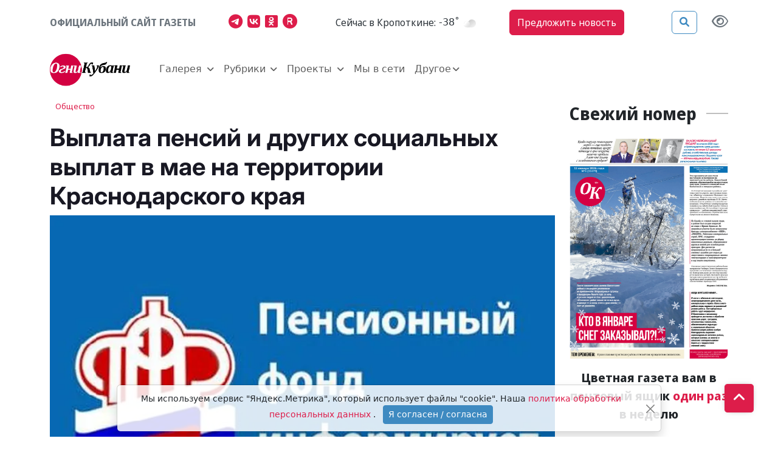

--- FILE ---
content_type: text/html; charset=utf-8
request_url: https://ognikubani.ru/news/76478/
body_size: 46883
content:
<!doctype html><html lang="ru"><head><meta charset="utf-8"><meta name="viewport" content="width=device-width, initial-scale=1"><link rel="shortcut icon" href="/static/img/favicon.png?384" type="image/png"><link rel="icon" type="image/png" sizes="120x120" href="/static/img/favicon-120x120.png?384"><link rel="icon" href="/static/img/favicon.ico?384" type="image/vnd.microsoft.icon"><link href="/static/css/bootstrap.5.2.3.min.css?384" rel="stylesheet" type="text/css"><link href="/static/css/fa.6.1.1.all.min.css?384" rel="stylesheet" type="text/css"><link href="/static/css/jquery.fancybox.min.css?384" rel="stylesheet" type="text/css"><link href="/static/css/common.css?384" rel="stylesheet" type="text/css"><link href="/static/css/theme.css?384" rel="stylesheet" type="text/css"><meta name="description" content="В связи с предстоящими праздничными и выходными днями в мае 2023 года выплата и доставка пенсий и других социальных выплат через отделения почтовой связи Краснодарского края и городские отделения почтовой связи Краснодара будет осуществлена в следующем порядке: 3 мая пенсию и соцвыплаты получат за 3 и 4 мая 4 м" /><meta property="og:url"content="https://ognikubani.ru/news/76478/"/><meta property="og:title"content="Выплата пенсий и других социальных выплат в мае на территории Краснодарского края"/><meta property="og:description"content="В связи с предстоящими праздничными и выходными днями в мае 2023 года выплата и доставка пенсий и других социальных выплат через отделения почтовой связи Краснодарского края и городские отделения почтовой связи Краснодара будет осуществлена в следующем порядке: 3 мая пенсию и соцвыплаты получат за 3 и 4 мая 4 мая — за 5 и 6 мая 5 мая — за 7 и 8 мая 6 мая — за 9 мая 7 мая — только на кассе работающих отделений почтовой связи 8 мая — только на кассе работающих отделений почтовой связи Далее выплата и доставка пенсий и других выплат будет осуществляться в соответствии с графиком доставки. ..."/><meta property="og:locale:content"content="ru_RU"/><meta property="og:type"content="article"/><meta property="og:site_name"content="Огни Кубани"/><meta property="og:updated_time"content="2023-04-27T11:14:01+00:00"/><meta property="article:modified_time"content="2023-04-27T11:14:01+00:00"/><meta property="article:published_time"content="2023-04-27T11:13:59+00:00"/><meta property="og:image"content="https://ognikubani.ru/media/cached/41/62/4162561715ec36aac4d864c748bf6ea1.webp"/><meta property="og:image:alt"content="&lt;p&gt;В связи с предстоящими праздничными и выходными днями в мае 2023 года выплата и доставка пенсий и других социальных выплат"/><meta property="twitter:card"content="summary_large_image"/><meta property="twitter:image"content="https://ognikubani.ru/media/cached/41/62/4162561715ec36aac4d864c748bf6ea1.webp"/><title>Выплата пенсий и других социальных выплат в мае на территории Краснодарского края - Огни Кубани</title><link rel="canonical" href="https://ognikubani.ru/news/76478/" /><style></style></head><body class="bg"><div class="d-flex justify-content-center banner-container top" data-banner-label="top"></div><div class="modal fade" id="advert_popup" tabindex="-1" role="dialog" aria-hidden="true"><div class="modal-dialog" role="document"><div class="modal-content white"><div class="modal-header"><h5 class="modal-title">Реклама</h5><button type="button" class="btn-close" data-bs-dismiss="modal" aria-label="Close"></button></div><div class="modal-body"><div class="row h-100"><div class="d-flex justify-content-center banner-container popup" data-banner-label="popup"></div></div></div></div></div></div><nav class="main-menu sticky-top"><div class="navbar-top"><div class="container"><ul class="nav justify-content-between align-items-center py-3"><li class="nav-item block-header text-muted ff-text-header me-2 me-md-0">Официальный сайт газеты</li><li class="nav-item d-none d-md-inline"><a href="https://t.me/ognikubani" class="color_telegram px-0" aria-label="Наш телеграмм канал"><i class="fab fa-telegram-plane fs-4 color-sourse me-2"></i></a><a href="https://vk.com/ognikubani" class="color_vk px-0" aria-label="Наша группа в VK"><i class="fab fa-vk fs-4 color-sourse me-2"></i></a><a href="https://ok.ru/o.gazetakavkazskyrayon" class="color_odnoklassniki px-0" aria-label="Мы в Одноклассниках"><i class="fab fa-odnoklassniki-square fs-4 color-sourse me-2"></i></a><a href="https://rutube.ru/channel/24805167/" class="color_rutube px-0" aria-label="Мы на Рутубе"><i class="fa-solid fa-registered fs-4 color-sourse me-2"></i></a></li><li class="nav-item weather d-none d-lg-flex align-items-center other-element"><span class="ff-text-header text -header fst-italic">Cейчас в Кропоткине:</span>&nbsp;<span id="weather_component" class="ff-text-header px-0 fst-italic"></span></li><li class="nav-item d-none d-md-inline"><a href="#" data-bs-toggle="modal" data-bs-target="#feedback_form" class="btn ms-btn-secondary rounded-2 ff-text-header py-2 me-4">Предложить новость</a></li><li class="nav-item other-element justify-content-end d-flex align-items-center"><button type="button" class="btn ms-btn-primary reverse me-4" data-bs-toggle="modal" data-bs-target="#search_modal" data-placement="right" title="Поиск"><i class="fas fa-search"></i></button><a href="#" id="specialButton" class="view text-secondary" title="Версия сайта для слабовидящих"><i class="fa-regular fa-eye fs-4 text-secondary" alt="Версия сайта для слабовидящих"></i></a></li></ul><p class="d-block d-md-none"><a href="#" data-bs-toggle="modal" data-bs-target="#feedback_form" class="btn ms-btn-primary rounded-2 ff-text-header py-2 w-100">Предложить новость</a></p></div></div><nav class="navbar navbar-expand-xl"><div class="container"><a href="/" class="navbar-brand me-2 me-sm-5"><img class="img-fluid main-logo" src="/static/img/ognikubani.webp" alt="Огни Кубани – Новости Кропоткина"/></a><button class="navbar-toggler border-0" type="button" data-bs-toggle="offcanvas" data-bs-target="#offcanvasNavbar" aria-controls="offcanvasNavbar"><i class="fa-solid fa-bars fs-4"></i></button><div class="offcanvas offcanvas-end p-3 p-sm-4 p-xl-0" tabindex="-1" id="offcanvasNavbar" aria-labelledby="offcanvasNavbarLabel"><div class="offcanvas-header"><button type="button" class="btn-close" data-bs-dismiss="offcanvas" aria-label="Close"></button></div><div class="offcanvas-body"><ul class="navbar-nav align-items-xl-center flex-wrap"><li class="nav-item me-xl-3 dropdown my_dropdown align-items-center d-none d-xl-flex "><a class="nav-link px-0 dropdown-toggle outline-none" href="/news/category/galereya/"role="button" data-bs-toggle="dropdown" aria-expanded="false"  aria-current="page">
                                    Галерея
                                </a><ul class="dropdown-menu px-4 pt-3"><li class="cat_menu d-flex"><a class="dropdown-item text-wrap text-header pb-2 px-0 pt-0 tag" href="/news/category/foto/">Фото</a></li><li class="cat_menu d-flex"><a class="dropdown-item text-wrap text-header pb-2 px-0 pt-0 tag" href="/news/category/video/">Видео</a></li></ul></li><li class="nav-item d-flex d-xl-none flex-column justify-content-center"><p class="d-flex align-items-center mb-0"><a class="nav-link px-0 tag as-menu"  data-bs-toggle="collapse" href="#collapseCategorygalereya" role="button" aria-expanded="false" aria-controls="collapseCategorygalereya">
                                        Галерея
                                        <i class="fa-solid fa-chevron-down"></i></a></p><div class="collapse dropdown_collapse px-4" id="collapseCategorygalereya"><ul class="list-group list-group-flush"><li class="cat_menu list-group-item px-0 bg-transparent border-0"><a class="text-header pb-2 px-0 pt-0 tag" href="/news/category/foto/">
                                                Фото
                                                </a></li><li class="cat_menu list-group-item px-0 bg-transparent border-0"><a class="text-header pb-2 px-0 pt-0 tag" href="/news/category/video/">
                                                Видео
                                                </a></li></ul></div></li><li class="nav-item me-xl-3 dropdown my_dropdown align-items-center d-none d-xl-flex "><a class="nav-link px-0 dropdown-toggle outline-none" href="/news/category/rubriki_aki/"role="button" data-bs-toggle="dropdown" aria-expanded="false"  aria-current="page">
                                    Рубрики
                                </a><ul class="dropdown-menu px-4 pt-3"><li class="cat_menu d-flex"><a class="dropdown-item text-wrap text-header pb-2 px-0 pt-0 tag" href="/news/category/politic/">Власть</a></li><li class="cat_menu d-flex"><a class="dropdown-item text-wrap text-header pb-2 px-0 pt-0 tag" href="/news/category/proizvodstvo_vzq/">Производство</a></li><li class="cat_menu d-flex"><a class="dropdown-item text-wrap text-header pb-2 px-0 pt-0 tag" href="/news/category/selskoe-hozjajstvo/">Сельское хозяйство</a></li><li class="cat_menu d-flex"><a class="dropdown-item text-wrap text-header pb-2 px-0 pt-0 tag" href="/news/category/pravo/">Правопорядок</a></li><li class="cat_menu d-flex"><a class="dropdown-item text-wrap text-header pb-2 px-0 pt-0 tag" href="/news/category/obshestvo/">Общество</a></li><li class="cat_menu d-flex"><a class="dropdown-item text-wrap text-header pb-2 px-0 pt-0 tag" href="/news/category/obrazovanie_0cp/">Образование</a></li><li class="cat_menu d-flex"><a class="dropdown-item text-wrap text-header pb-2 px-0 pt-0 tag" href="/news/category/zdorove/">Здоровье</a></li><li class="cat_menu d-flex"><a class="dropdown-item text-wrap text-header pb-2 px-0 pt-0 tag" href="/news/category/kultura/">Культура</a></li><li class="cat_menu d-flex"><a class="dropdown-item text-wrap text-header pb-2 px-0 pt-0 tag" href="/news/category/sport/">Спорт</a></li></ul></li><li class="nav-item d-flex d-xl-none flex-column justify-content-center"><p class="d-flex align-items-center mb-0"><a class="nav-link px-0 tag as-menu"  data-bs-toggle="collapse" href="#collapseCategoryrubriki_aki" role="button" aria-expanded="false" aria-controls="collapseCategoryrubriki_aki">
                                        Рубрики
                                        <i class="fa-solid fa-chevron-down"></i></a></p><div class="collapse dropdown_collapse px-4" id="collapseCategoryrubriki_aki"><ul class="list-group list-group-flush"><li class="cat_menu list-group-item px-0 bg-transparent border-0"><a class="text-header pb-2 px-0 pt-0 tag" href="/news/category/politic/">
                                                Власть
                                                </a></li><li class="cat_menu list-group-item px-0 bg-transparent border-0"><a class="text-header pb-2 px-0 pt-0 tag" href="/news/category/proizvodstvo_vzq/">
                                                Производство
                                                </a></li><li class="cat_menu list-group-item px-0 bg-transparent border-0"><a class="text-header pb-2 px-0 pt-0 tag" href="/news/category/selskoe-hozjajstvo/">
                                                Сельское хозяйство
                                                </a></li><li class="cat_menu list-group-item px-0 bg-transparent border-0"><a class="text-header pb-2 px-0 pt-0 tag" href="/news/category/pravo/">
                                                Правопорядок
                                                </a></li><li class="cat_menu list-group-item px-0 bg-transparent border-0"><a class="text-header pb-2 px-0 pt-0 tag" href="/news/category/obshestvo/">
                                                Общество
                                                </a></li><li class="cat_menu list-group-item px-0 bg-transparent border-0"><a class="text-header pb-2 px-0 pt-0 tag" href="/news/category/obrazovanie_0cp/">
                                                Образование
                                                </a></li><li class="cat_menu list-group-item px-0 bg-transparent border-0"><a class="text-header pb-2 px-0 pt-0 tag" href="/news/category/zdorove/">
                                                Здоровье
                                                </a></li><li class="cat_menu list-group-item px-0 bg-transparent border-0"><a class="text-header pb-2 px-0 pt-0 tag" href="/news/category/kultura/">
                                                Культура
                                                </a></li><li class="cat_menu list-group-item px-0 bg-transparent border-0"><a class="text-header pb-2 px-0 pt-0 tag" href="/news/category/sport/">
                                                Спорт
                                                </a></li></ul></div></li><li class="nav-item me-xl-3 dropdown my_dropdown align-items-center d-none d-xl-flex "><a class="nav-link px-0 dropdown-toggle outline-none" href="/news/category/project/"role="button" data-bs-toggle="dropdown" aria-expanded="false"  aria-current="page">
                                    Проекты
                                </a><ul class="dropdown-menu px-4 pt-3"><li class="cat_menu d-flex"><a class="dropdown-item text-wrap text-header pb-2 px-0 pt-0 tag" href="/news/category/istoriya-ot-gali-migunovoy/">История от Гали Мигуновой</a></li><li class="cat_menu d-flex"><a class="dropdown-item text-wrap text-header pb-2 px-0 pt-0 tag" href="/news/category/lyudi-z-elektronnaya-kniga/">«Люди Z»</a></li><li class="cat_menu d-flex"><a class="dropdown-item text-wrap text-header pb-2 px-0 pt-0 tag" href="/news/category/blondinka-za-rulem/">Блондинка за рулем</a></li><li class="cat_menu d-flex"><a class="dropdown-item text-wrap text-header pb-2 px-0 pt-0 tag" href="/news/category/boevaya-slava-otechestva/">Боевая слава Отечества</a></li><li class="cat_menu d-flex"><a class="dropdown-item text-wrap text-header pb-2 px-0 pt-0 tag" href="/news/category/mnogodetnyy-rayon/">Многодетный район</a></li><li class="cat_menu d-flex"><a class="dropdown-item text-wrap text-header pb-2 px-0 pt-0 tag" href="/news/category/esti-li-zhizni-posle-pensii/">Есть ли жизнь после пенсии</a></li><li class="cat_menu d-flex"><a class="dropdown-item text-wrap text-header pb-2 px-0 pt-0 tag" href="/news/category/kak-eto-bylo/">Как это было</a></li><li class="cat_menu d-flex"><a class="dropdown-item text-wrap text-header pb-2 px-0 pt-0 tag" href="/news/category/moya-hata-s-krayu/">Моя хата с краю</a></li></ul></li><li class="nav-item d-flex d-xl-none flex-column justify-content-center"><p class="d-flex align-items-center mb-0"><a class="nav-link px-0 tag as-menu"  data-bs-toggle="collapse" href="#collapseCategoryproject" role="button" aria-expanded="false" aria-controls="collapseCategoryproject">
                                        Проекты
                                        <i class="fa-solid fa-chevron-down"></i></a></p><div class="collapse dropdown_collapse px-4" id="collapseCategoryproject"><ul class="list-group list-group-flush"><li class="cat_menu list-group-item px-0 bg-transparent border-0"><a class="text-header pb-2 px-0 pt-0 tag" href="/news/category/istoriya-ot-gali-migunovoy/">
                                                История от Гали Мигуновой
                                                </a></li><li class="cat_menu list-group-item px-0 bg-transparent border-0"><a class="text-header pb-2 px-0 pt-0 tag" href="/news/category/lyudi-z-elektronnaya-kniga/">
                                                «Люди Z»
                                                </a></li><li class="cat_menu list-group-item px-0 bg-transparent border-0"><a class="text-header pb-2 px-0 pt-0 tag" href="/news/category/blondinka-za-rulem/">
                                                Блондинка за рулем
                                                </a></li><li class="cat_menu list-group-item px-0 bg-transparent border-0"><a class="text-header pb-2 px-0 pt-0 tag" href="/news/category/boevaya-slava-otechestva/">
                                                Боевая слава Отечества
                                                </a></li><li class="cat_menu list-group-item px-0 bg-transparent border-0"><a class="text-header pb-2 px-0 pt-0 tag" href="/news/category/mnogodetnyy-rayon/">
                                                Многодетный район
                                                </a></li><li class="cat_menu list-group-item px-0 bg-transparent border-0"><a class="text-header pb-2 px-0 pt-0 tag" href="/news/category/esti-li-zhizni-posle-pensii/">
                                                Есть ли жизнь после пенсии
                                                </a></li><li class="cat_menu list-group-item px-0 bg-transparent border-0"><a class="text-header pb-2 px-0 pt-0 tag" href="/news/category/kak-eto-bylo/">
                                                Как это было
                                                </a></li><li class="cat_menu list-group-item px-0 bg-transparent border-0"><a class="text-header pb-2 px-0 pt-0 tag" href="/news/category/moya-hata-s-krayu/">
                                                Моя хата с краю
                                                </a></li></ul></div></li><li class="nav-item me-xl-3 d-flex align-items-center"><a class="nav-link px-0" href="/news/category/seti/" aria-current="page">
                                    Мы в сети
                                </a></li><li class="nav-item dropdown my_dropdown flex-column align-items-center d-none d-xl-flex"><a class="nav-link dropdown-toggle outline-none px-0" href="#" role="button" data-bs-toggle="dropdown" aria-expanded="false">Другое</a><ul class="dropdown-menu pt-3"><li><a class="dropdown-item text-header pb-2 px-0 pt-0" href="/spravochnik">Справочник</a></li><li><a class="dropdown-item text-header pb-2 px-0 pt-0" href="/reklama">Реклама</a></li><li><a class="dropdown-item text-header pb-2 px-0 pt-0" href="/history">О газете</a></li><li><a class="dropdown-item text-header pb-2 px-0 pt-0" href="/team">Контакты</a></li></ul></li><li class="nav-item d-flex d-xl-none flex-column align-xl-items-center"><a class="nav-link px-0" data-bs-toggle="collapse" href="#collapseOther" role="button" aria-expanded="false" aria-controls="collapseOther">Другое <i class="fa-solid fa-chevron-down"></i></a><div class="collapse dropdown_collapse px-4" id="collapseOther"><ul class="list-group list-group-flush"><li class="list-group-item px-0 bg-transparent border-0"><a class="text-header pb-2 px-0 pt-0" href="/spravochnik">Справочник</a></li><li class="list-group-item px-0 bg-transparent border-0"><a class="text-header pb-2 px-0 pt-0" href="/reklama">Реклама</a></li><li class="list-group-item px-0 bg-transparent border-0"><a class="text-header pb-2 px-0 pt-0" href="/history">О газете</a></li><li class="list-group-item px-0 bg-transparent border-0"><a class="text-header pb-2 px-0 pt-0" href="/team">Контакты</a></li></ul></div></li><p class="d-flex d-xl-none justify-content-xl-center py-2 my-1"><a href="https://t.me/ognikubani" class="color_telegram px-0" aria-label="Наш телеграмм канал"><i class="fab fa-telegram-plane fs-1 color-sourse me-3"></i></a><a href="https://vk.com/ognikubani" class="color_vk px-0" aria-label="Наша группа в VK"><i class="fab fa-vk fs-1 color-sourse me-3"></i></a><a href="https://ok.ru/o.gazetakavkazskyrayon" class="color_odnoklassniki px-0" aria-label="Мы в Одноклассниках"><i class="fab fa-odnoklassniki-square fs-1 color-sourse me-3"></i></a><a href="https://rutube.ru/channel/24805167/" class="color_rutube px-0" aria-label="Мы на Рутубе"><i class="fa-solid fa-registered fs-1 color-sourse me-3"></i></a></p></ul></div></div></div></nav></nav><div class="modal fade" tabindex="-1" id="feedback_form" role="dialog" aria-labelledby="feedbackModal" aria-hidden="true"><div class="modal-dialog" role="document"><div class="modal-content white"><div class="modal-header"><h5 class="modal-title ff-block-header text-danger">Предложить новость</h5><button type="button" class="btn-close" data-bs-dismiss="modal" aria-label="Close"></button></div><div class="modal-body"><form class="needs-validation form-feedback"><input type="hidden" name="csrfmiddlewaretoken" value="DGmA5xKJ4AduhvrRTfNuVFZFPHFE3IXs4w9KrCXooYWBoefWeSVD7n2V7ntyBNfU"><div></div><div class="form-group mb-3"><label class="mb-2" for="id_f_short_name">Имя:</label><input type="text" name="name" class="form-control" id="id_f_short_name"  placeholder="Введите ваше имя здесь" autocomplete="name" required><div class="invalid-feedback">Заполните данное поле корректно</div><div class="valid-feedback"></div></div><div class="form-group mb-3"><label class="mb-2" for="id_f_short_email">E-mail:</label><input type="email" name="email" class="form-control" id="id_f_short_email" placeholder="example@site.com" autocomplete="email" required><div class="invalid-feedback">Заполните данное поле корректно</div><div class="valid-feedback"></div></div><div class="form-group mb-3"><label class="mb-2" for="id_f_short_phone">Номер телефона:</label><input type="tel" name="phone" class="form-control" id="id_f_short_phone" placeholder="+7 999 999 99 99" autocomplete="tel"><div class="invalid-feedback">Заполните данное поле корректно</div><div class="valid-feedback"></div></div><div class="form-group mb-3"><label for="id_f_short_text" class="form-label">Ваше сообщение:</label><textarea name="comment" type="text" class="form-control" id="id_f_short_text" rows="5" required></textarea><div class="invalid-feedback">Заполните данное поле корректно</div></div><div class="form-check"><input class="form-check-input" type="checkbox" id="id_agree1" name="agree" required><label class="form-check-label small text-muted" for="id_agree1">Я согласен(а) на обработку персональных данных, в соответствии с ФЗ №152-ФЗ «О ПЕРСОНАЛЬНЫХ ДАННЫХ» от 27 июля 2006г.
                            <a href="/politika-konfidencialnosti/">Политика конфиденциальности</a></label><div class="invalid-feedback">Вы должны дать своё согласие на обработку персональных данных</div></div><input type="hidden" name="type" value="news"><div class="modal-footer"><button class="btn ms-btn-primary rounded-2 ms-2" type="submit">Отправить</button><button class="btn ms-btn-outline-secondary rounded-2" type="button" data-dismiss="modal" data-bs-dismiss="modal">Отмена</button></div></form></div></div></div></div><div class="modal search fade" id="search_modal" tabindex="-1" aria-labelledby="search_modalLabel" aria-hidden="true"><div class="modal-dialog"><div class="modal-content"><div class="modal-header"><form action="/search/"><div class="input-group"><input type="search" class="form-control search_field p-0" placeholder="Поиск"  value="" name="q"><span class="input-group-text"><button class="search_btn p-0" type="submit"><i class="fas fa-search"></i></button></span></div></form></div></div></div></div><script>
    document.querySelector("img").onerror = function(){
        let fallbacks = JSON.parse(this.dataset.fallbacks);
        let index = this.dataset.index || 0;
        if(index >= fallbacks.length) return;
        let next = fallbacks[index];
        this.src = next;
        index++;
        this.dataset.index = index;
    };
</script><div class="container"><div class="row"><main class="col-12 col-lg-9 "><div class="sticky-top"><article class="news_xl item pt-2   news news" title="Выплата пенсий и других социальных выплат в мае на территории Краснодарского края" itemscope itemtype="https://schema.org/NewsArticle"><span class="px-2 py-2 ff-text-header rounded-1 mb-2 subcategory"><a class="" href="/news/category/obshestvo/">Общество </a></span><h1 class="ff-text-header text-header ff-headline headline fw-bold mt-3 news news" itemprop="headline"><aside class="d-flex flex-wrap align-items-center news-icons"></aside>
        Выплата пенсий и других социальных выплат в мае на территории Краснодарского края
        




    </h1><figure class="mb-0 position-relative"><a href="/media/2023/04/%D0%9F%D0%A4%D0%A0.jpg"  ><img src="/media/cached/f5/22/f5228fab211fc80a843e6249f1fa4eb0.webp" itemprop="image"  content="/media/cached/f5/22/f5228fab211fc80a843e6249f1fa4eb0.webp" class="d-block w-100 img-fluid item_img"  
                    alt="https://ognikubani.ru/wp-content/uploads/2023/04/ПФР"  width="740" height="528" /></a><figcaption class="img-description">ПФР</figcaption></figure><aside class="d-flex align-items-center flex-wrap my-4 justify-content-between"><div class="author d-flex align-items-center me-3"><address class="user_lg d-flex align-items-center mb-0 me-2" itemprop="author" itemscope itemtype="https://schema.org/Person"><i class="fas fa fa-user-circle color-main fs-4"></i><h2 class="mb-1 fs-4" itemprop="name">
            &nbsp;<a href="/author/-gni--ubani/" class="ff-text-header text-header text-black-50" itemprop="url"><span class="name" itemprop="name">Огни Кубани</span></a></h2></address></div><time class="published date ff-text-header me-3" datetime="2023-04-27" itemprop="datePublished"><i class="fa-regular fa-clock"></i>&nbsp;27 апреля 2023, 14:13</time><span class="ff-text-header view"><i class="fa-regular fa-eye"></i>&nbsp;4</span></aside><div class="article-body" itemprop="articleBody"><p>В связи с предстоящими праздничными и выходными днями в мае 2023 года выплата и доставка пенсий и других социальных выплат через отделения почтовой связи Краснодарского края и городские отделения почтовой связи Краснодара будет осуществлена в следующем порядке:</p><p>3 мая пенсию и соцвыплаты получат за 3 и 4 мая</p><p>4 мая — за 5 и 6 мая</p><p>5 мая — за 7 и 8 мая</p><p>6 мая — за 9 мая</p><p>7 мая — только на кассе работающих отделений почтовой связи</p><p>8 мая — только на кассе работающих отделений почтовой связи</p><p>Далее выплата и доставка пенсий и других выплат будет осуществляться в соответствии с графиком доставки.</p></div><div class="mb-3 text-center"><span class="emobar fs-13" data-item-id="76478"></span></div><aside class="promo-old-school mb-4 d-flex justify-content-center align-items-center bg-light px-3 px-sm-0 text-center text-sm-start"><img src='/static/img/rutube.svg' class='img-fuid me-sm-2' alt='' style='max-width:2.5rem'>&nbsp;<p class='mb-0'><span class='text-uppercase text-dark fw-bold fs-6'> Следите за нами в&nbsp;<a class='article-insert-promo-link color_rutube' href='https://rutube.ru/channel/24805167/' target='_blank'>RUTUBE</a></span><br><span class='text-secondary fs-14 d-none d-lg-inline'>Только актуальные новости и события в наших соц сетях</span></p></aside><style>
    .promo-old-school {
        animation-name: c;
        animation-duration: 1s;
        animation-timing-function: ease-in-out;
        transform-origin: 0 0;
    }
    
    
    .promo-old-school a:hover{
        color: #488ecc;
    }
    
    .promo-old-school .ani {
        margin: 0 .3rem 0 0;
        animation-delay: 3s;
        animation-duration: 1s;
    }
</style><footer class="d-sm-flex blog-post justify-content-between mb-4"><aside class="social d-flex mb-4 mb-sm-0"><a href="https://connect.ok.ru/offer?url=https://ognikubani.ru/news/76478/"
rel="nofollow" target="_blank"><span class="fa-stack d-md-block  fs-6"><i class="color_odnoklassniki fa-solid fa-square fa-stack-2x"></i><i class="fab fa-odnoklassniki fa-stack-1x fa-inverse"></i></span></a><a href="http://vkontakte.ru/share.php?url=https://ognikubani.ru/news/76478/" rel="nofollow" target="_blank"><span class="fa-stack d-md-block fs-6"><i class="color_vk fa-solid fa-square fa-stack-2x"></i><i class="fab fa-vk fa-stack-1x fa-inverse"></i></span></a><a href="https://telegram.me/share/url?text=Выплата пенсий и других социальных выплат в мае на территории Краснодарского края&url=https://ognikubani.ru/news/76478/"
    rel="nofollow" target="_blank"><span class="fa-stack d-md-block fs-6"><i class="color_telegram fa-solid fa-square fa-stack-2x"></i><i class="fab fa-telegram-plane fa-stack-1x fa-inverse"></i></span></a></aside></footer></article><aside class="d-flex justify-content-center banner-container main" data-banner-label="main" data-class="mt-3"></aside></div></main><aside class="col-12 col-lg-3 "><div class=""><h2 class="d-flex align-items-center mt-3"><span class="ff-block-header fs-3 fw-bold me-3">Свежий номер</span><span class="divider"></span></h2><div class="row"><div class="col-12"><aside class="d-flex justify-content-center banner-container gazeta" data-banner-label="gazeta" data-class="mt-3"></aside></div></div></div></aside></div></div><!--noindex--><a class="gotop btn ms-btn-secondary" href="#"><i class="fa-solid fa-angle-up mb-2"></i></a><footer class="py-5 bg-dark mt-4"><div class="container"><div class="row"><div class="col-12 col-lg-4"><h4 class="ff-block-header fw-bold text-white">Контакты</h4><ul class="list-group list-group-flush contacts"><li class="list-group-item"><p>Сетевое издание официальный сайт газеты «Огни Кубани» зарегистрировано Федеральной службой по надзору в сфере связи, информационных технологий и массовых коммуникаций (Роскомнадзор). Регистрационный номер Эл № ФС77-67587 от 10 ноября 2016 г.</p><p><strong>Главный редактор:</strong> Смирнова Марина Александровна</p><p><strong>Учредитель:</strong> ООО Редакция газеты «Огни Кубани»</p><p><strong>Адрес:</strong> г. Кропоткин, ул. Красная 131</p><p class='fs-4 ff-block-header fw-bold'>16+</p></li><li class="list-group-item d-flex align-items-center align-content-center"><i class="fa-solid fa-square-phone fs-5 me-1"></i>&nbsp;<a href="tel:88613872375" class="ff-text-header">8 (86138) 7-23-75</a></li><li class="list-group-item d-flex align-items-center align-content-center"><i class="fa-solid fa-envelope fs-5 me-1"></i>&nbsp;<a href="mailto:ogni131kubani@yandex.ru" class="ff-text-header">ogni131kubani@yandex.ru</a></li></ul><div class="social-link text-start"><a href="https://t.me/ognikubani" target="_blank" class="color-sourse color_telegram" aria-label="Наш телеграмм канал"><i class="fab fa-telegram-plane"></i></a><a href="https://vk.com/ognikubani" target="_blank" class="color-sourse color_vk" aria-label="Наша группа в VK"><i class="fab fa-vk"></i></a><a href="https://ok.ru/o.gazetakavkazskyrayon" target="_blank" class="color-sourse color_odnoklassniki" aria-label="Мы в Одноклассниках"><i class="fab fa-odnoklassniki-square"></i></a><a href="https://rutube.ru/channel/24805167/" target="_blank" class="color-sourse color_rutube" aria-label="Мы на Рутубе"><i class="fa-solid fa-registered"></i></a></div></div><div class="col-12 col-lg-8"><div class="row justify-content-center"><div class="col-12 col-lg-4 mt-4 mt-lg-0"><h4 class="ff-block-header fw-bold text-white">Рубрики</h4><ul class="list-group list-group-flush"><li class="list-group-item"><a class="ff-text-header tag as-menu" href="/news/category/galereya/" target="_self" aria-current="page">Галерея</a></li><li class="list-group-item"><a class="ff-text-header tag as-menu" href="/news/category/rubriki_aki/" target="_self" aria-current="page">Рубрики</a></li><li class="list-group-item"><a class="ff-text-header tag as-menu" href="/news/category/project/" target="_self" aria-current="page">Проекты</a></li><li class="list-group-item"><a class="ff-text-header tag as-menu" href="/news/category/seti/" target="_self" aria-current="page">Мы в сети</a></li></ul></div><div class="col-12 col-lg-4 mt-4 mt-lg-0"><h4 class="ff-block-header fw-bold text-white">Категории</h4><ul class="list-group list-group-flush"><li class="list-group-item"><a class="" href="/team">Контакты</a></li><li class="list-group-item"><a class="" href="/legal">Конфиденциальность</a></li><li class="list-group-item"><a class="" href="/history">О газете</a></li><li class="list-group-item"><a class="" href="/podpiska-na-gazetu">Подписка на газету</a></li><li class="list-group-item"><a class="" href="/news/16376/">Покупаем новости</a></li><li class="list-group-item"><a href="#" data-bs-toggle="modal" data-bs-target="#feedback_form" aria-current="page"></a></li><li class="list-group-item"><a class="" href="/news/16377/">Реквизиты</a></li><li class="list-group-item"><a class="" href="/reklama">Реклама</a></li><li class="list-group-item"><a class="" href="/spravochnik">Справочник</a></li></ul></div><div class="col-12 col-lg-4 mt-4 mt-lg-0"><h4 class="ff-block-header fw-bold text-white">Формальности</h4><ul class="list-group list-group-flush"><li class="list-group-item"><a class="" href="/news/category/oficialinoe-opublikovanie-g-kropotkin/">Официальное опубликование (г. Кропоткин)</a></li><li class="list-group-item"><a class="" href="/news/category/oficialinoe-opublikovanie-kavkazskiy-rayon/">Официальное опубликование (Кавказский район)</a></li><li class="list-group-item"><a class="" href="/news/category/dokumenty-dlya-opublikovaniya/">Документы для опубликования</a></li></ul><div class="container-fluid main"><div class="container footer"><div class="row pt-3"><div class="col-xl-1 col-12"><a href='https://metrika.yandex.ru/stat/?id=91986305&amp;from=informer' target='_blank' rel='nofollow'><img src='https://informer.yandex.ru/informer/91986305/3_1_FFFFFFFF_EFEFEFFF_0_pageviews' style='width:88px; height:31px; border:0;' alt='Яндекс.Метрика' title='Яндекс.Метрика: данные за сегодня (просмотры, визиты и уникальные посетители)' class='ym-advanced-informer' data-cid='91986305' data-lang='ru' /></a></div></div></div></div><script async src="https://www.googletagmanager.com/gtag/js?id=GTM-PBJDK9N"></script><script>
    window.dataLayer = window.dataLayer || [];
    function gtag(){dataLayer.push(arguments);}
    gtag('js', new Date());
    gtag('config', 'GTM-PBJDK9N');
    </script><script type="text/javascript" >
    (function(m,e,t,r,i,k,a){m[i]=m[i]||function(){(m[i].a=m[i].a||[]).push(arguments)};
    m[i].l=1*new Date();k=e.createElement(t),a=e.getElementsByTagName(t)[0],k.async=1,k.src=r,a.parentNode.insertBefore(k,a)})
    (window, document, "script", "https://mc.yandex.ru/metrika/tag.js", "ym");
 
    ym(91986305, "init", {
         clickmap:true,
         trackLinks:true,
         accurateTrackBounce:true,
         webvisor:true
    });
    </script><noscript><div><img src="https://mc.yandex.ru/watch/91986305" style="position:absolute; left:-9999px;" alt="" /></div></noscript></div></div></div></div><div class="text-center"><p class="ff-text-header text-header develop mt-4 mb-0 text-muted">Сайт работает на <a href="https://MoreSMI.ru?utm_source=site_client_ognikubani" target="_blank" class="color-sourse">Интернет-Платформе для СМИ MoreSMI.ru</a></p></div></div></footer><div class="modal fade" tabindex="-1" id="feedback_form" role="dialog" aria-labelledby="feedbackModal" aria-hidden="true"><div class="modal-dialog" role="document"><div class="modal-content white"><div class="modal-header"><h5 class="modal-title ff-block-header text-danger"></h5><button type="button" class="btn-close" data-bs-dismiss="modal" aria-label="Close"></button></div><div class="modal-body"><form class="needs-validation form-feedback form-feedback"><input type="hidden" name="csrfmiddlewaretoken" value="DGmA5xKJ4AduhvrRTfNuVFZFPHFE3IXs4w9KrCXooYWBoefWeSVD7n2V7ntyBNfU"><div></div><div class="form-group mb-3"><label class="mb-2" for="id_f_short_name">Имя:</label><input type="text" name="name" class="form-control" id="id_f_short_name"  placeholder="Введите ваше имя здесь" autocomplete="name" required><div class="invalid-feedback">Заполните данное поле корректно</div><div class="valid-feedback"></div></div><div class="form-group mb-3"><label class="mb-2" for="id_f_short_email">E-mail:</label><input type="email" name="email" class="form-control" id="id_f_short_email" placeholder="example@site.com" autocomplete="email" required><div class="invalid-feedback">Заполните данное поле корректно</div><div class="valid-feedback"></div></div><div class="form-group mb-3"><label class="mb-2" for="id_f_short_phone">Номер телефона:</label><input type="tel" name="phone" class="form-control" id="id_f_short_phone" placeholder="+7 999 999 99 99" autocomplete="tel"><div class="invalid-feedback">Заполните данное поле корректно</div><div class="valid-feedback"></div></div><div class="form-group mb-3"><label for="id_f_short_text" class="form-label">Ваше сообщение:</label><textarea name="comment" type="text" class="form-control" id="id_f_short_text" rows="5" required></textarea><div class="invalid-feedback">Заполните данное поле корректно</div></div><div class="form-check"><input class="form-check-input" type="checkbox" id="id_agree2" name="agree" required><label class="form-check-label small text-muted" for="id_agree2">!
                            <a href="/politika-konfidencialnosti/">Политика конфиденциальности</a></label><div class="invalid-feedback">Вы должны дать своё согласие на обработку персональных данных</div></div><input type="hidden" name="type" value="feedback"><div class="modal-footer"><button class="btn ms-btn-primary rounded-0" type="submit"></button><button class="btn ms-btn-outline-secondary rounded-0" type="button" data-dismiss="modal" data-bs-dismiss="modal">Отмена</button></div></form></div></div></div></div><div class="position-fixed top-0 start-0 end-0 d-flex justify-content-center p-4" style="z-index: -1;" ><div id="Toast" class="toast align-items-center text-white bg-primary border-0 fade hide"><div class="d-flex"><div class="toast-body">Hi!</div><button type="button" class="btn-close btn-close-white me-2 m-auto" data-bs-dismiss="toast"></button></div></div></div><script>

document.addEventListener('DOMContentLoaded', () => {})

</script><!--/noindex--><div class="position-fixed bottom-0 w-100" style="z-index:1030;"><div class="toast m-auto mb-2 show" data-bs-autohide="false" role="alert" aria-live="assertive" aria-atomic="true" style="max-width:70vw;width:unset;"><div class="d-flex"><div class="toast-body text-center ms-auto">
          Мы используем сервис &quot;Яндекс.Метрика&quot;, который использует файлы &quot;cookie&quot;. Наша 
          
            
            <a href="/legal/">политика обработки персональных данных </a>.
          
          
            <button id="save_im_ok_with_cookies" type="button" class="btn ms-btn-primary btn-sm ms-2" data-bs-dismiss="toast" onclick="setCookie('im_ok_with_cookies', '1')" aria-label="Accept">
              Я согласен / согласна
            </button></div><button type="button" class="btn-close me-2 m-auto" data-bs-dismiss="toast" aria-label="Close"></button></div></div></div><script src="/static/js/jquery-3.6.0.min.js?384"></script><script src="/static/js/jquery.fancybox.min.js?384"></script><script src="/static/js/uhpv-hover-full.min.js?384"></script><script src="/static/js/bootstrap.bundle.min.js?384"></script><script src="/static/js/axios.min.js?384"></script><script src="/static/js/vue.min.js?384"></script><script src="/static/js/custom.js?384"></script><script type="text/javascript">
	

	window.advert_callback = function advert_callback(adv_id){
		window.yaContextCb.push(()=>{
		  Ya.Context.AdvManager.render({
			renderTo: adv_id,
			blockId: adv_id
		  })
		})
	}
	
	showPopup('#advert_popup', '#advert_popup .banner-container', 'popup')
</script><script type="text/javascript">
    Vue.config.devtools = true;
	axios.defaults.xsrfCookieName = 'csrftoken'
	axios.defaults.xsrfHeaderName = 'X-CSRFTOKEN'

	let app = new Vue({
	  el: '#weather_component',
	  data: function() {
	  	return {is_loading: true, weather_temp: 0, weather_img: ''}
	  },
	  delimiters: ['[[', ']]'],
	  methods: {
	     load: function(){
            	var self = this;
				this.alt = '';
				this.weather_img = undefined;
                this.is_loading = true;
                axios.get("/api/weather/")
                .then(function (data) {
                    self.weather_temp = data.data['temperature'] !== undefined ? `${Math.round(data.data['temperature'])}˚\xa0` : '...';
                    self.alt = `Температура: ${self.weather_temp}`;
                    self.weather_img = data.data['picture'];
                    self.is_loading = false;
                })
                .catch(error => {
                    self.weather_temp = '...';
                    self.weather_img = undefined;
					self.alt = 'Температура неизвестна';
                    self.is_loading = false;
                });
	     }
	  },
	  created: function(){
            this.load();
            // setInterval(this.load, 30000);
	  },
	  template: `
				 <span class="weather justify-content-around"><div v-if="is_loading" class="atom-spinner"><div class="orbit-spinner"><div class="orbit"></div></div></div
					 <div v-else>[[weather_temp]]<img v-if="weather_img !== undefined" :src=weather_img :alt=alt /></div></span>`
	})
</script><script type="text/javascript">
	document.addEventListener('DOMContentLoaded', function() {
		const offcanvasButton = document.getElementById('offcanvasButton');
		const offcanvas = document.getElementById('offcanvasExample');
		const bsOffcanvas = offcanvas ? new bootstrap.Offcanvas(offcanvas) : null;

		if (offcanvasButton && offcanvas) {
		  offcanvasButton.addEventListener('click', function(event) {
			event.preventDefault(); // Prevent the default anchor link action
			bsOffcanvas.toggle(); // Toggle the offcanvas
		  });

			const offcanvasLinks = offcanvas.querySelectorAll('a');

			offcanvasLinks.forEach(function(link) {
			link.addEventListener('click', function(event) {
				event.preventDefault(); // Prevent the default anchor link action
				bsOffcanvas.hide(); // Close the offcanvas
				const targetId = this.getAttribute('href').substring(1); // Get the target ID
				const targetElement = document.getElementById(targetId);
				if (targetElement) {
				const navbarHeight = document.querySelector('.main-menu').offsetHeight;
				const elementPosition = targetElement.getBoundingClientRect().top + window.scrollY;
				const scrollPosition = elementPosition - navbarHeight;

				window.scrollTo({
					top: scrollPosition,
					behavior: 'smooth'
				});
				}
			});
			});
			}
	});
</script><script>
	document.addEventListener('DOMContentLoaded', function() {
		var gotopBtn = document.querySelector('.gotop');

		window.addEventListener('scroll', function() {
			if (window.pageYOffset > 100) {
				gotopBtn.style.display = 'block';
			} else {
				gotopBtn.style.display = 'none';
			}
		});

		gotopBtn.addEventListener('click', function(event) {
			event.preventDefault();
			window.scrollTo({
				top: 0,
				behavior: 'smooth'
			});
		});
	});
</script><script src="/static/js/4bf124df.js?384" async defer></script><link href="/static/css/lidrekon-special-hover.min.css?384" rel="stylesheet" type="text/css"><script src="/static/js/emobar.js?384"></script><script>
		EmoBar(config={
			csrf_token: 'DGmA5xKJ4AduhvrRTfNuVFZFPHFE3IXs4w9KrCXooYWBoefWeSVD7n2V7ntyBNfU',
			api_url: '/api/news_likes/',
			active_emo_class: 'emo-active',
		}).then(data=>{
			//console.log('init done, 1st data got:', data)
		})
	</script></body></html>
